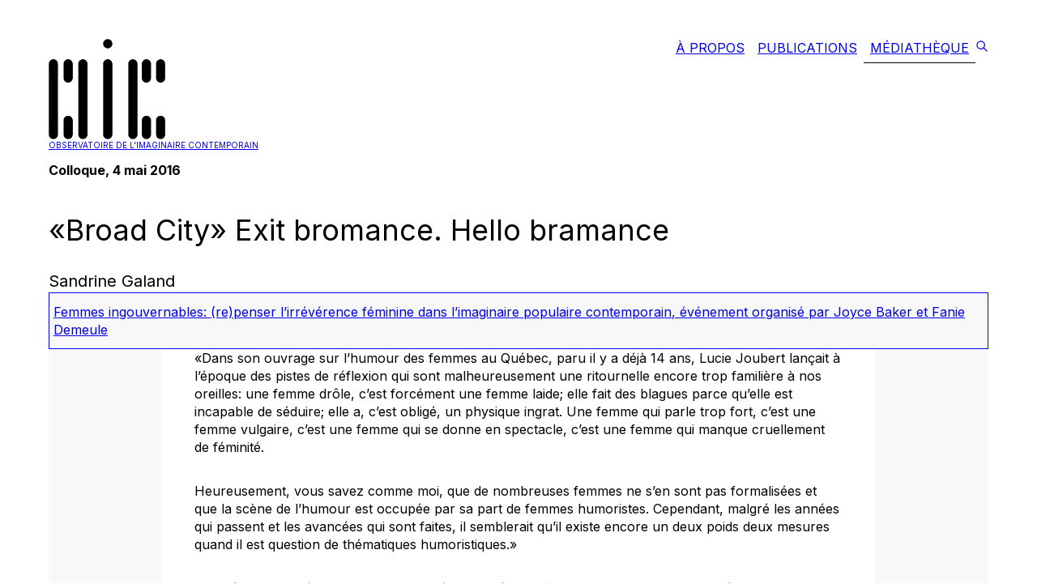

--- FILE ---
content_type: text/x-component
request_url: https://oic.uqam.ca/mediatheque/femmes-ingouvernables-repenser-lirreverence-feminine-dans-limaginaire-populaire-contemporain?_rsc=2och8
body_size: 19185
content:
0:["8jytQOkd7SdUrT7RcGusZ",[["children","mediatheque","children",["slug","femmes-ingouvernables-repenser-lirreverence-feminine-dans-limaginaire-populaire-contemporain","d"],[["slug","femmes-ingouvernables-repenser-lirreverence-feminine-dans-limaginaire-populaire-contemporain","d"],{"children":["__PAGE__",{}]}],"$L1",[[],["$L2",["$","meta",null,{"name":"next-size-adjust"}]]]]]]
3:HL["/_next/static/css/14bff7fc15a6e38f.css",{"as":"style"}]
4:I{"id":2801,"chunks":["272:static/chunks/webpack-56783a90c6c98ec5.js","958:static/chunks/a0273884-bac6d5750aa7963e.js","939:static/chunks/939-adb7dc7b58fa465e.js"],"name":"default","async":false}
5:I{"id":3286,"chunks":["272:static/chunks/webpack-56783a90c6c98ec5.js","958:static/chunks/a0273884-bac6d5750aa7963e.js","939:static/chunks/939-adb7dc7b58fa465e.js"],"name":"default","async":false}
1:["$","$L4",null,{"parallelRouterKey":"children","segmentPath":["children","mediatheque","children",["slug","femmes-ingouvernables-repenser-lirreverence-feminine-dans-limaginaire-populaire-contemporain","d"],"children"],"error":"$undefined","errorStyles":"$undefined","loading":"$undefined","loadingStyles":"$undefined","hasLoading":false,"template":["$","$L5",null,{}],"templateStyles":"$undefined","notFound":"$undefined","notFoundStyles":"$undefined","childProp":{"current":["$L6",null],"segment":"__PAGE__"},"styles":[["$","link","0",{"rel":"stylesheet","href":"/_next/static/css/14bff7fc15a6e38f.css","precedence":"next"}]]}]
7:T112b,Le colloque Ã©tudiant Figura Â«Femmes ingouvernables: (re)penser lâ€™irrÃ©vÃ©rence fÃ©minine dans lâ€™imaginaire contemporainÂ», organisÃ© par Joyce Baker et Fanie Demeule, a eu lieu les 4 et 5 mai 2016 Ã  la Salle des Boiseries de lâ€™UQAM.
TantÃ´t crainte pour cause du pouvoir quâ€™elle incarne, tantÃ´t admirÃ©e pour son aplomb, la femme irrÃ©vÃ©rencieuse hante les imaginaires collectifs et la culture populaire en sâ€™incarnant sous une pluralitÃ© de visages. Pour Kathleen Rowe, la â€œUnruly Womanâ€ (que nous traduisons librement par Â«femme ingouvernableÂ») est cette figure archÃ©typale qui perturbe lâ€™image traditionnelle de la fÃ©minitÃ©, notamment en manifestant des comportements en dÃ©calage avec ce que lâ€™on attend du fÃ©minin. Selon Rowe, la femme ingouvernable peut prÃ©senter une forte corpulence, adopter des comportements dÃ©rangeants tels que de parler trop fort, de faire preuve dâ€™un humour salace et assumÃ©, ou encore dâ€™exprimer sa colÃ¨re en public et de faire preuve dâ€™agressivitÃ©; Ã  notre sens, elle peut aussi jouer la carte de la classe, de lâ€™auto promotion et de lâ€™hyperfÃ©minitÃ© assumÃ©e.
Si la figure fÃ©minine est habituellement celle qui se fait regarder, qui fait parler dâ€™elle ou est la cible des blagues, la femme ingouvernable est celle qui regarde, parle et sâ€™impose dâ€™elle-mÃªme en spectacle. Laissant entendre haut et fort ses dÃ©sirs comme sa rage, elle incarne lâ€™archÃ©type de femme en tant que sujet. Par cette attitude irrÃ©vÃ©rencieuse, elle se positionne elle-mÃªme au centre du discours et clame son droit Ã  lâ€™expression, mais aussi Ã  son pouvoir dans lâ€™espace public. Ce qui devient provocant chez la femme ingouvernable nâ€™est pas tant son rejet de la fÃ©minitÃ©, quâ€™elle tend souvent, au contraire, Ã  conserver sous plusieurs traits, que sa propension Ã  faire cohabiter sans gÃªne des Ã©lÃ©ments fÃ©minins et masculins, car â€œelle Ã©branle lâ€™une des distinctions fondamentales â€“celle entre le masculin et le fÃ©minin.â€ (Rowe, p. 31, notre traduction) Lâ€™une des incarnations de la femme ingouvernable serait la figure de la Virago, cette Â«femme dâ€™allure masculine, autoritaire et criardeÂ». Il est intÃ©ressant dâ€™observer que chez la femme, lâ€™attitude colÃ©rique et la violence ont de tout temps Ã©tÃ© perÃ§ues comme des marques de virilitÃ© â€“dâ€™oÃ¹ lâ€™origine du terme Virago, constituÃ© du latinÂ vir, dÃ©signant lâ€™homme. En raison de sa reconfiguration libre des genres, elle laisse rarement indiffÃ©rent; si elle se voit parfois sâ€™attirer le mÃ©pris, elle nâ€™en inspire pas moins lâ€™admiration, et mÃªme lâ€™identification auprÃ¨s des auditoires. Quelle apparaisse sous une apparence androgyne ou hyperfÃ©minine, on la dÃ©nigre ou on lâ€™admire en mÃªme temps et parce que lâ€™on reconnaÃ®t chez elle le pouvoir fÃ©minin, et donc le renversement quâ€™elle initie, car la femme ingouvernable refuse massivement le rÃ´le de victime et dâ€™oppressÃ©e quâ€™on veut lui faire endosser. Ce faisant, celle-ci peut questionner les attentes que lâ€™on cultive envers le fÃ©minin et proposer un dÃ©calage en utilisant ce quâ€™on attend dâ€™elle (telles que le culte de lâ€™apparence et la sÃ©duction) comme dâ€™une arme, Ã  ses propres fins.
Ce colloqueÂ se propose de rÃ©flÃ©chir sur la multiplicitÃ© des figurations de femmes ingouvernables au sein de la culture populaire contemporaine. Quâ€™elle soit guerriÃ¨re (Xena, Hit Girl), sorciÃ¨re (Maleficient, Melisandre), superhÃ©roÃ¯ne (Black Widow), dÃ©tective (Jessica Jones), travailleuse du sexe (Ovidie), femme artiste (Gaga, Cyrus), lutteuse (Ronda, Chyna) ou encore criminelle (Aileen Wuornos), lâ€™irrÃ©vÃ©rencieuse infiltre Ã  lâ€™heure actuelle tous les mÃ©diums et mÃ©dias populaires; littÃ©rature, cinÃ©ma, tÃ©lÃ©vision, bande dessinÃ©e, jeu vidÃ©o, arts du spectacle et visuels. Câ€™est donc Ã  travers un prisme multidisciplinaire que nous invitons les Ã©ventuel.les participant.es Ã  rÃ©flÃ©chir aux implications idÃ©ologiques, aux questionnements et aux problÃ©matiques que soulÃ¨vent les reprÃ©sentations de femmes ingouvernables aujourdâ€™hui. Par consÃ©quent, les pistes de rÃ©flexion que nous vous proposons Ã  titre de muses intellectuelles ne reprÃ©sentent quâ€™une infime parcelle des innombrables possibilitÃ©s.
Vous pouvez rejoindre la communautÃ© Femmes ingouvernables/Unruly Women sur Facebook en cliquant ici.2:[["$","meta","0",{"charSet":"utf-8"}],["$","title","1",{"children":"Observatoire de l'imaginaire contemporain"}],["$","meta","2",{"name":"description","content":"Observatoire de l'imaginaire contemporain"}],["$","meta","3",{"name":"viewport","content":"width=device-width, initial-scale=1"}],["$","meta","4",{"name":"citation_conference_title","content":"Femmes ingouvernables: (re)penser lâ€™irrÃ©vÃ©rence fÃ©minine dans lâ€™imaginaire populaire contemporain"}],["$","meta","5",{"name":"citation_abstract","content":"$7"}],["$","meta","6",{"name":"citation_authors","content":"Baker, Joyce; Demeule, Fanie"}],["$","meta","7",{"name":"citation_date","content":"2016-05-04T00:00:00"}],["$","meta","8",{"name":"citation_public_url","content":"https://oic.uqam.ca/mediatheque/femmes-ingouvernables-repenser-lirreverence-feminine-dans-limaginaire-populaire-contemporain"}],["$","meta","9",{"name":"citation_language","content":"fr"}],["$","link","10",{"rel":"icon","href":"/icon.jpg?a6d811edfe7f2ebc","type":"image/jpeg","sizes":"16x16"}]]
8:I{"id":5037,"chunks":["951:static/chunks/951-f6ce8ad54fc379c3.js","339:static/chunks/339-e76cb2c3302febaa.js","365:static/chunks/app/publications/article/type-d-article/[slug]/page-3fd9a9c53a7cc873.js"],"name":"","async":false}
9:T11a5,<p>Le colloque Ã©tudiant Figura Â«Femmes ingouvernables: (re)penser l&rsquo;irrÃ©vÃ©rence fÃ©minine dans l&rsquo;imaginaire contemporainÂ», organisÃ© par Joyce Baker et Fanie Demeule, a eu lieu les 4 et 5 mai 2016 Ã  la Salle des Boiseries de l&rsquo;UQAM.</p>
<p>TantÃ´t crainte pour cause du pouvoir quâ€™elle incarne, tantÃ´t admirÃ©e pour son aplomb, la femme irrÃ©vÃ©rencieuse hante les imaginaires collectifs et la culture populaire en sâ€™incarnant sous une pluralitÃ© de visages. Pour Kathleen Rowe, la â€œUnruly Womanâ€ (que nous traduisons librement par Â«femme ingouvernableÂ») est cette figure archÃ©typale qui perturbe lâ€™image traditionnelle de la fÃ©minitÃ©, notamment en manifestant des comportements en dÃ©calage avec ce que lâ€™on attend du fÃ©minin. Selon Rowe, la femme ingouvernable peut prÃ©senter une forte corpulence, adopter des comportements dÃ©rangeants tels que de parler trop fort, de faire preuve dâ€™un humour salace et assumÃ©, ou encore dâ€™exprimer sa colÃ¨re en public et de faire preuve dâ€™agressivitÃ©; Ã  notre sens, elle peut aussi jouer la carte de la classe, de l&rsquo;auto promotion et de lâ€™hyperfÃ©minitÃ© assumÃ©e.</p>
<p>Si la figure fÃ©minine est habituellement celle qui se fait regarder, qui fait parler dâ€™elle ou est la cible des blagues, la femme ingouvernable est celle qui regarde, parle et sâ€™impose dâ€™elle-mÃªme en spectacle. Laissant entendre haut et fort ses dÃ©sirs comme sa rage, elle incarne lâ€™archÃ©type de femme en tant que sujet. Par cette attitude irrÃ©vÃ©rencieuse, elle se positionne elle-mÃªme au centre du discours et clame son droit Ã  lâ€™expression, mais aussi Ã  son pouvoir dans lâ€™espace public. Ce qui devient provocant chez la femme ingouvernable nâ€™est pas tant son rejet de la fÃ©minitÃ©, quâ€™elle tend souvent, au contraire, Ã  conserver sous plusieurs traits, que sa propension Ã  faire cohabiter sans gÃªne des Ã©lÃ©ments fÃ©minins et masculins, car â€œelle Ã©branle lâ€™une des distinctions fondamentales â€“celle entre le masculin et le fÃ©minin.â€ (Rowe, p. 31, notre traduction) Lâ€™une des incarnations de la femme ingouvernable serait la figure de la Virago, cette Â«femme dâ€™allure masculine, autoritaire et criardeÂ». Il est intÃ©ressant dâ€™observer que chez la femme, lâ€™attitude colÃ©rique et la violence ont de tout temps Ã©tÃ© perÃ§ues comme des marques de virilitÃ© â€“dâ€™oÃ¹ lâ€™origine du terme Virago, constituÃ© du latinÂ vir, dÃ©signant lâ€™homme. En raison de sa reconfiguration libre des genres, elle laisse rarement indiffÃ©rent; si elle se voit parfois sâ€™attirer le mÃ©pris, elle nâ€™en inspire pas moins lâ€™admiration, et mÃªme lâ€™identification auprÃ¨s des auditoires. Quelle apparaisse sous une apparence androgyne ou hyperfÃ©minine, on la dÃ©nigre ou on lâ€™admire en mÃªme temps et parce que lâ€™on reconnaÃ®t chez elle le pouvoir fÃ©minin, et donc le renversement quâ€™elle initie, car la femme ingouvernable refuse massivement le rÃ´le de victime et dâ€™oppressÃ©e quâ€™on veut lui faire endosser. Ce faisant, celle-ci peut questionner les attentes que lâ€™on cultive envers le fÃ©minin et proposer un dÃ©calage en utilisant ce quâ€™on attend dâ€™elle (telles que le culte de lâ€™apparence et la sÃ©duction) comme dâ€™une arme, Ã  ses propres fins.</p>
<p>Ce colloqueÂ se propose de rÃ©flÃ©chir sur la multiplicitÃ© des figurations de femmes ingouvernables au sein de la culture populaire contemporaine. Quâ€™elle soit guerriÃ¨re (Xena, Hit Girl), sorciÃ¨re (Maleficient, Melisandre), superhÃ©roÃ¯ne (Black Widow), dÃ©tective (Jessica Jones), travailleuse du sexe (Ovidie), femme artiste (Gaga, Cyrus), lutteuse (Ronda, Chyna) ou encore criminelle (Aileen Wuornos), lâ€™irrÃ©vÃ©rencieuse infiltre Ã  lâ€™heure actuelle tous les mÃ©diums et mÃ©dias populaires; littÃ©rature, cinÃ©ma, tÃ©lÃ©vision, bande dessinÃ©e, jeu vidÃ©o, arts du spectacle et visuels. Câ€™est donc Ã  travers un prisme multidisciplinaire que nous invitons les Ã©ventuel.les participant.es Ã  rÃ©flÃ©chir aux implications idÃ©ologiques, aux questionnements et aux problÃ©matiques que soulÃ¨vent les reprÃ©sentations de femmes ingouvernables aujourdâ€™hui. Par consÃ©quent, les pistes de rÃ©flexion que nous vous proposons Ã  titre de muses intellectuelles ne reprÃ©sentent quâ€™une infime parcelle des innombrables possibilitÃ©s.</p>
<p>Vous pouvez rejoindre la communautÃ© Femmes ingouvernables/Unruly Women sur Facebook en cliquant <a href="https://www.facebook.com/profile.php?id=100077768105748">ici</a>.</p>
a:T7b5,<p>Â«Le succÃ¨s du film <em>TournÃ©e&nbsp;</em>de Mathieu Amalric, sorti en 2011, a participÃ© au regain d&rsquo;intÃ©rÃªt du grand public pour le nÃ©o-burlesque. Ce mouvement artistique et fÃ©ministe prÃ©sente un <em>strip-tease</em> parfois comique et fortement thÃ©Ã¢tralisÃ© appellÃ© l&rsquo;effeuillage oÃ¹ sont mis en lumiÃ¨re des corps souvent non normatifs et une nuditÃ© partielle.</p>
<p>Cependant, dans le langage courant des performeuses, le terme est parfois utilisÃ© pour dÃ©signer une pÃ©riode historique. Le nÃ©o-burlesque dÃ©signe alors toute la scÃ¨ne burlesque Ã  partir de son renouveau dans les annÃ©es 90 aux Ã‰tats-Unis et dans les annÃ©es 2000 en Europe. Il peut aussi dÃ©signer un courant esthÃ©tique.</p>
<p>Ce courant nÃ©o-burlesque se distingue alors d&rsquo;un courant dit plus Â«Â classiqueÂ Â» qui pour sa part privilÃ©gie plus de <em>glamour&nbsp;</em>et d&rsquo;effeuillage.</p>
<p>Le rapport du nÃ©o-burlesque Ã  la culture populaire est complexe. Tout d&rsquo;abord, la dÃ©finition de la culture populaire est un Ã©cueil qu&rsquo;il nous faut souligner. Est-ce un critÃ¨re qui serait plus quantitatif, populaire signifierait alors Â«Â apprÃ©ciÃ© par le plus grand nombreÂ Â»? Ou alors, serait-ce plutÃ´t un critÃ¨re qui serait de l&rsquo;ordre qualitatif, c&rsquo;est-Ã -dire apprÃ©ciÃ© par la frange de la population que l&rsquo;on appelle Â«Â le peupleÂ Â»?</p>
<p>Le nÃ©o-burlesque est associÃ© Ã  un mouvement de contre-culture, un mouvement dit <em>underground</em>, qui s&rsquo;oppose donc au mouvement&nbsp;<em>mainstream</em>. Dans le sens quantitatif, la culture populaire s&rsquo;oppose fondamentalement Ã  cette idÃ©e de&nbsp;<em>mainstream</em>.Â»</p>
<p><iframe loading="lazy" allow="accelerometer; autoplay; clipboard-write; encrypted-media; gyroscope; picture-in-picture" allowfullscreen="" frameborder="0" height="315" src="https://www.youtube.com/embed/B7to2wZAc3M" title="YouTube video player" width="560"></iframe></p>
b:T4d0,<p>Ariane Gruet-Pelchat Ã©tudie l&rsquo;irrÃ©vÃ©rence d&rsquo;Annie-Claude DeschÃªnes, chanteuse du groupe <em>Duchess Says</em>, un groupe trÃ¨s important dans la scÃ¨neÂ <em>underground</em> au QuÃ©bec. Annie-Claude DeschÃªnes est connue pour donner des performances intenses et imprÃ©visibles.</p>
<p>Cette communication propose d&rsquo;Ã©tudier ces performances comme un Ã©clatement des codes rigides de la chrÃ©tientÃ© et la neutralitÃ© de genre de la chanteuse comme une irrÃ©vÃ©rence en soi.</p>
<p><iframe loading="lazy" title="YouTube video player" src="https://www.youtube.com/embed/2kYYY4Q8Znw" width="560" height="315" frameborder="0" allowfullscreen="allowfullscreen"></iframe></p>
<p>Vous pouvez consulter la prÃ©sentation PREZI directement sur cette page, en complÃ©ment Ã  la capture audio.</p>
<p><iframe loading="lazy" id="iframe_container" src="https://prezi.com/embed/lon2db7d4uer/?bgcolor=ffffff&amp;lock_to_path=0&amp;autoplay=0&amp;autohide_ctrls=0&amp;landing_data=bHVZZmNaNDBIWnNjdEVENDRhZDFNZGNIUE43MHdLNWpsdFJLb2ZHanI5Z1RMYVMxMHhQOWF6OURMeFFpWUFtR3RRPT0&amp;landing_sign=2mg2ni2RXHoge8Zzufo15nI4-KYLxk4lkPP1KYYTxzk" width="550" height="400" frameborder="0" allowfullscreen="allowfullscreen"></iframe></p>
c:T533,<p>Â«Vous connaissez sans doute le Carnaval de QuÃ©bec, fÃªte qui a lieu en hiver Ã  QuÃ©bec depuis de nombreuses annÃ©es. Entre 1954 et 1996, le Carnaval est reprÃ©sentÃ© par un bonhomme qui Ã©tait entourÃ© d&rsquo;un harem, constituÃ© des duchesses du Carnaval. Le rÃ´le des Duchesses Ã©tait assez simple, elles se faisaient co-porte-paroles du Carnaval et Ã©taient surtout lÃ  pour favoriser la vente de la bougie, objet promotionnel pour financer le carnaval. Chaque duchesse reprÃ©sentait un quartier de QuÃ©bec: LÃ©vis, Montcalm et autres. Chaque Duchesse Ã©tait accompagnÃ©e d&rsquo;un major d&rsquo;homme qui formatait son discours.</p>
<p>En 2010, nous avons dÃ©cidÃ© de remettre ce procÃ©dÃ© Ã  l&rsquo;avant-scÃ¨ne. Nous avons crÃ©Ã© la <em>Revengeance des Duchesses</em>.</p>
<p>ConcrÃ¨tement, qu&rsquo;est-ce que la <em>Revengeance</em>? Il s&rsquo;agit d&rsquo;une satire des duchesses qui se tient en parallÃ¨le au Carnaval. Ce que cela vise Ã  faire est de se rÃ©approprier le sens de la fÃªte le cÃ´tÃ© dÃ©jantÃ© d&rsquo;un carnaval.Â»</p>
<p><iframe loading="lazy" allow="accelerometer; autoplay; clipboard-write; encrypted-media; gyroscope; picture-in-picture" allowfullscreen="" frameborder="0" height="315" src="https://www.youtube.com/embed/I_V9VVh7tjY" title="YouTube video player" width="560"></iframe></p>
d:T7e5,<p>Â«S&rsquo;il est une instance fÃ©minine trouble dans laquelle persiste l&rsquo;Ã©nigme des genres sexuÃ©s, il s&rsquo;agit de la femme guerriÃ¨re.</p>
<p>Ã€ la lumiÃ¨re de mes recherches actuelles il m&rsquo;est devenu plus qu&rsquo;apparent qu&rsquo;Ã  travers laÂ <em>young adult fictionÂ </em>&#8211; ou littÃ©rature pour jeunes adultes &#8211; l&rsquo;hÃ©roÃ¯ne se cristallise actuellement autour de la figure guerriÃ¨re. Vous avez probablement dÃ©jÃ  rencontrÃ© quelques-unes d&rsquo;entre elles vous mÃªme. En effet, Ã  l&rsquo;image de Katniss Everdeen deÂ <em>Hunger Games</em>, un nombre important de fictions jeunesse mettent dÃ©sormais en vedette des personnages de jeunes filles armÃ©es.</p>
<p>Ma prÃ©sentation visera Ã  dÃ©montrer que si la jeune guerriÃ¨re connaÃ®t une visibilitÃ© grandissante, il demeure des maniÃ¨res codifiÃ©es de reprÃ©senter sa violence et son agressivitÃ©, tÃ©moignant de la prÃ©sence de contraintes idÃ©ologiques et iconographiques.Â»</p>
<p><strong>Fanie Demeule</strong><span style="color: #2a2a2a;"><strong>Â </strong>dispose dâ€™un diplÃ´me de maÃ®trise en recherche et crÃ©ation littÃ©raire de lâ€™UniversitÃ© de MontrÃ©al (2012-2014). Cette recherche sâ€™intÃ©ressait au rÃ©cit de leur maladie chez les Ã©crivaines ayant vÃ©cu lâ€™anorexie mentale. Elle rÃ©dige aujourdâ€™hui une thÃ¨se de doctorat en Ã©tudes littÃ©raires Ã  lâ€™UniversitÃ© du QuÃ©bec Ã  MontrÃ©al (2014-â€¦), un projet portant sur la figure de guerriÃ¨re des productions de culture populaire contemporaine. FinancÃ©e par le FRQSC et le DÃ©partement dâ€™Ã©tudes littÃ©raires de lâ€™UQAM, cette recherche sâ€™inscrit dans les champs dâ€™Ã©tudes culturelles et fÃ©ministes. Ses articles, publiÃ©s dans diverses revues canadiennes, traitent principalement des reprÃ©sentations contemporaines des femmes.</span></p>
<p><iframe loading="lazy" title="YouTube video player" src="https://www.youtube.com/embed/Vr7pgr5f_8w" width="560" height="315" frameborder="0" allowfullscreen="allowfullscreen"></iframe></p>
e:T46c,<p>Â«Il y a, dans l&rsquo;oeuvre de l&rsquo;auteure Rosa Liksom, un important dÃ©calage entre le temps de la description et son contenu.</p>
<p>La violence et le pathÃ©tique des situations dÃ©crites ne trouvent pas, dans l&rsquo;implication Ã©motive des personnages, leur Ã©quivalent. Ainsi, l&rsquo;innommable et la banalitÃ© cohabitent dans cet espace restreint de la nouvelle et vont jusqu&rsquo;Ã  provoquer l&rsquo;inconfort de la lectrice ou du lecteur.</p>
<p>Dans le cadre de ce colloque, il nous a Ã©tÃ© proposÃ© de penser l&rsquo;irrÃ©vÃ©rence fÃ©minine dans l&rsquo;imaginaire contemporain. L&rsquo;oeuvre de Liksom propose plusieurs figures de femmes irrÃ©vÃ©rencieuses qui toutes transgressent d&rsquo;une faÃ§on ou d&rsquo;une autre le fÃ©minin accolÃ© Ã  leur sexe. Elles dÃ©bordent et, en ce sens, elles sont ingouvernables.Â»</p>
<p><iframe loading="lazy" width="560" height="315" src="https://www.youtube.com/embed/ojab1B3gY_Q" title="YouTube video player" frameborder="0" allow="accelerometer; autoplay; clipboard-write; encrypted-media; gyroscope; picture-in-picture; web-share" allowfullscreen=""></iframe></p>
f:T548,<p>Â«Je vais parler aujourd&rsquo;hui de trois archÃ©types: la<em>&nbsp;sad girl, </em>la&nbsp;<em>sick woman&nbsp;</em>et la femme post-blessÃ©e, traduction de la thÃ©orie de Leslie Jameson du <em>post-wounded</em>.</p>
<p>Ma communication s&rsquo;avise Ã  Ã©tudier la&nbsp;<em>sad girl</em>, la&nbsp;<em>sick woman&nbsp;</em>et la femme post-blessÃ©e comme femmes ingouvernables en littÃ©rature. J&rsquo;explore l&rsquo;idÃ©e que des actes, Ã©tant dÃ©crits comme passifs, tel que les pleurs, la tristesse, la dÃ©pression, l&rsquo;anorexie et le suicide peuvent en font Ãªtre politiques. Il serait donc subversif d&rsquo;utiliser ces personnages ou ces archÃ©types pour former un acte de rÃ©sistance.</p>
<p>En littÃ©rature, en Ã©crivant la tristesse et la souffrance, la femme auteure se place dans une position non seulement vulnÃ©rable, mais combative Ã  la fois. Puisqu&rsquo;elle rÃ©siste aux idÃ©ologies dominantes de son Ã©poque. IdÃ©ologies voulant que la tristesse et la souffrance soient signe de faiblesse alors qu&rsquo;ils sont ici des actes de rÃ©sistance.Â»</p>
<p><iframe loading="lazy" allow="accelerometer; autoplay; clipboard-write; encrypted-media; gyroscope; picture-in-picture" allowfullscreen="" frameborder="0" height="315" src="https://www.youtube.com/embed/avKQgHRbmb4" title="YouTube video player" width="560"></iframe></p>
10:T5fe,<p>Â«Dans son ouvrage sur lâ€™humour des femmes au QuÃ©bec, paru il y a dÃ©jÃ  14 ans, Lucie Joubert lanÃ§ait Ã  lâ€™Ã©poque des pistes de rÃ©flexion qui sont malheureusement une ritournelle encore trop familiÃ¨re Ã  nos oreilles: <em>une femme drÃ´le, câ€™est forcÃ©ment une femme laide</em>; <em>elle fait des blagues parce quâ€™elle est incapable de sÃ©duire</em>; <em>elle a, câ€™est obligÃ©, un physique ingrat</em>. <em>Une femme qui parle trop fort, câ€™est une femme vulgaire, câ€™est une femme qui se donne en spectacle, câ€™est une femme qui manque cruellement de fÃ©minitÃ©</em>.</p>
<p>Heureusement, vous savez comme moi, que de nombreuses femmes ne sâ€™en sont pas formalisÃ©es et que la scÃ¨ne de lâ€™humour est occupÃ©e par sa part de femmes humoristes. Cependant, malgrÃ© les annÃ©es qui passent et les avancÃ©es qui sont faites, il semblerait quâ€™il existe encore un <em>deux poids deux mesures </em>quand il est question de thÃ©matiques humoristiques.Â»</p>
<p><strong>Sandrine GalandÂ </strong>Ã©tudie au doctorat en Ã©tudes littÃ©raires Ã  l&rsquo;UQAM et elle est membre Ã©tudiante du Centre Figura. Elle rÃ©dige une thÃ¨se s&rsquo;intÃ©ressant Ã  l&rsquo;Ã©nonciation et Ã  la palce du corps dans les Ã©crits autobiographiques de personnalitÃ©s mÃ©diatiques Ã©tat des figures de prou duÂ <em>popular feminism</em>.</p>
<p><iframe loading="lazy" title="YouTube video player" src="https://www.youtube.com/embed/O2bYtaePs8s" width="560" height="315" frameborder="0" allowfullscreen="allowfullscreen"></iframe></p>
11:Ta11,<p>Dans le cadre du colloqueÂ <em>Femmes ingouvernables: (re)penser l&rsquo;irrÃ©vÃ©rence fÃ©minine dans l&rsquo;imaginaire populaire contemporain</em>, Marie-Anick Blais, Vicky Bertrand, Sarah Laurendeau, Marie-NoÃ«lle Voisin et Catherine Chabot ont prÃ©sentÃ© la piÃ¨ce <em>TABLE RASE</em>.</p>
<p>AprÃ¨s avoir montrÃ© un extrait de la piÃ¨ce au public du colloque, les artistes ont discutÃ© de la conception de la piÃ¨ce, du jeu d&rsquo;interprÃ©tation et des enjeux de la mise en scÃ¨ne. La discussion Ã©tait animÃ©e par Samuel Archibald.</p>
<p><iframe loading="lazy" title="YouTube video player" src="https://www.youtube.com/embed/092LiZrQB50" width="560" height="315" frameborder="0" allowfullscreen="allowfullscreen"></iframe></p>
<p><u><strong>Extrait de la piÃ¨ceÂ <em>TABLE RASE</em></strong></u></p>
<p><iframe loading="lazy" src="https://player.vimeo.com/video/147072352" width="551" height="310" frameborder="0" allowfullscreen="allowfullscreen"></iframe></p>
<p><a href="https://vimeo.com/147072352">Organigramme // TABLE RASE</a>Â deÂ <a href="https://vimeo.com/user23434203">Nesto Cienfuegos</a>Â surÂ <a href="https://vimeo.com">Vimeo</a>.</p>
<p><span style="text-decoration: underline;"><strong>Synopsis</strong></span></p>
<div>Six femmes dans la vingtaine se rÃ©unissent autour d&rsquo;une immense table. Elles mangent, boivent, chantent et rient parce que câ€™est le seul rituel quâ€™elles connaissent. Afin de combattre la sensation d&rsquo;absurditÃ© rÃ©vÃ©lÃ©e par leur obsolescence programmÃ©e, elles veulent se crÃ©er Â«â€‰autresâ€‰Â» parce quâ€™elles aspirent Ã  plus grand. DÃ©fiÃ©e par la soirÃ©e qui sâ€™accÃ©lÃ¨re, chacune dâ€™entre elles devra trouver son point de dÃ©part, celui oÃ¹ tout recommence, car plus rien de ce quâ€™elles sont ne sera pareil. Tout sera dit avec excÃ¨s et amour, dans lâ€™effort conscient de purger ce vertige qui les habite. Bacchanale d&rsquo;une gÃ©nÃ©ration lucide, Table rase est la parole de six jeunes femmes qui affirment leur urgent besoin d&rsquo;exister.</div>
<div></div>
<div><strong><u>Production</u></strong></div>
<div>TransthÃ©Ã¢tre en coproduction avec Collectif Chiennes</div>
<div></div>
<div><u><strong>Texte</strong></u></div>
<div>Catherine Chabot avec la collaboration de Brigitte Poupart et du Collectif Chiennes</div>
<div></div>
<div><u><strong>Mise en scÃ¨ne</strong></u></div>
<div>Brigitte Poupart</div>
<div></div>
<div><u><strong>InterprÃ©tation</strong></u></div>
<div>Vicky Bertrand, Marie-Anick Blais, Catherine Chabot, Rose-Anne DÃ©ry, Sarah Laurendeau, Marie-NoÃ«lle Voisin</div>
12:T443,<p>Martine Delvaux aborde l&rsquo;invisibilisation des hommes et l&rsquo;extrÃªme figuration des femmes, la transparence du masculin et le technicolorÂ fÃ©minin, la disparition des unes qui fonctionne comme une monstration et l&rsquo;ultra reprÃ©sentativitÃ© des autres, qui a pour effet leur invisibilisation.</p>
<p>Ã€ partir de ce constat, Martine Delvaux se penche sur la sÃ©rie <em>Jessica Jones</em> et son hÃ©roÃ¯ne. Son ingouvernable superhÃ©roÃ¯ne. Cette confÃ©rence traite du lien entre la femme ingouvernable et ce Dieu invisible, omniscient et omnipotent qu&rsquo;est le gouvernement incarnÃ© par le vis-Ã -vis de Jessica Jones,Â Killgrave.</p>
<p><strong>Martine Delvaux</strong>Â estÂ chercheure rÃ©guliÃ¨re Ã  FIGURA, le Centre de recherche sur le texte et lâ€™imaginaire. Elle estÂ professeure au DÃ©partement dâ€™Ã©tudes littÃ©raires de lâ€™UniversitÃ© du QuÃ©bec Ã  MontrÃ©al.</p>
<p><iframe loading="lazy" title="YouTube video player" src="https://www.youtube.com/embed/pxZ4zJA4eWU" width="560" height="315" frameborder="0" allowfullscreen="allowfullscreen"></iframe></p>
13:T48f,<p>Â«Dans le cadre de cette rÃ©flexion sur la figure de la femme ingouvernable, il me paraÃ®t fort pertinent dâ€™analyser la sÃ©rie tÃ©lÃ©visÃ©e britannique <em>The Fall</em>, rÃ©alisÃ©e par Allan Cubitt et dans laquelle Gilian Anderson incarne lâ€™Ã©quivalent dâ€™une inspectrice en chef qui, tout en adoptant les codes de la fÃ©minitÃ© conventionnelle, parvient nÃ©anmoins Ã  asseoir progressivement une vÃ©ritable autoritÃ© au sein d&rsquo;une hiÃ©rarchie policiÃ¨re, par dÃ©finition essentiellement masculine, et Ã  dÃ©fier les relations de pouvoir et de domination qui la structurent.Â»</p>
<p><strong>DinaÃ¯gÂ Stall</strong>Â est professeure Ã  l&rsquo;Ã‰cole supÃ©rieure de thÃ©Ã¢tre de l&rsquo;UniversitÃ© du QuÃ©bec Ã  MontrÃ©al. Ses aires de recherche incluent leÂ thÃ©Ã¢tre de marionnettes contemporain et les Ã©tudes fÃ©ministes (reprÃ©sentations des femmes dans la crÃ©ation thÃ©Ã¢trale contemporaine, interdÃ©pendances entre reprÃ©sentations et pratiques).</p>
<p><iframe loading="lazy" title="YouTube video player" src="https://www.youtube.com/embed/d5c-Afou7i0" width="560" height="315" frameborder="0" allowfullscreen="allowfullscreen"></iframe></p>
14:T5c7,<p>Lâ€™arrivÃ©e de Jessica Jones sur nos Ã©crans nous permet de rÃ©flÃ©chir au personnage de dÃ©tective au fÃ©minin dans les sÃ©ries tÃ©lÃ©, en observant plus particuliÃ¨rement ce qui caractÃ©rise Jessica Jones, mais surtout le scÃ©nario qui permet Ã  cette Ã©mission de tenir des propos singuliers dans un univers qui, de prime abord, ne porte pas souvent une voix fÃ©ministe.</p>
<p>En effet, Jessica Jones sâ€™inscrit dans une grande histoire des dÃ©tectives au masculin, <em>boys&rsquo; club</em> bien enracinÃ© dans la culture tÃ©lÃ©visuelle et plus de provenir dâ€™un univers tout aussi masculin, celui de Marvel.</p>
<p><strong>Gabrielle DorÃ©Â </strong>est Ã©tudiante Ã  la maÃ®trise en Ã‰tudes littÃ©raires de l&rsquo;UQAM. Son projet de mÃ©moire porte sur la performance de la colÃ¨re dans l&rsquo;Ã©criture contemporaine des femmes, sous la direction de Martine Delvaux. Elle s&rsquo;intÃ©resse particuliÃ¨rement au champ des Ã©tudes fÃ©ministes contemporaines en s&rsquo;impliquant dans la revue Ã©tudianteÂ <em>FÃ©minÃ‰tudesÂ </em>et dans un projet de projections de documentaires fÃ©ministes (qui est encore au stade embryonnaire). Gabrielle DorÃ© a publiÃ© quelques articles dans divers mÃ©diums uqamiens, notammentÂ <em>Pop-en-Stock</em>Â etÂ <em>FÃ©minÃ‰tudes</em>.</p>
<p><iframe loading="lazy" title="YouTube video player" src="https://www.youtube.com/embed/6DIBm89Gv7E" width="560" height="315" frameborder="0" allowfullscreen="allowfullscreen"></iframe></p>
15:T527,<p>Laurence Pelletier parle dâ€™ingouvernabilitÃ© et dâ€™irrÃ©vÃ©rence en montrant ce que ces deux concepts ont dâ€™essentiellement fÃ©minin, en passant par la figure du cyborg.</p>
<p>Â«La figure du cyborg offre des possibilitÃ©s dâ€™imaginaires et de conjonctures qui sont nÃ©cessaires quand on en vient Ã  penser le fÃ©minin, son genre, son sexe et son plaisir. En effet, câ€™est bien parce quâ€™on arrive jamais Ã  le dÃ©finir et le dÃ©terminer que celui-ci est sujet dâ€™expÃ©rimentations, dâ€™essais, de simulations. On teste le fÃ©minin pour voir ce quâ€™il pourrait bien Ãªtre.</p>
<p>Câ€™est dâ€™ailleurs le propos central du film de science-fiction <em>Ex Machina</em> rÃ©alisÃ© par Alex Garland en 2015 qui fait se superposer les possibilitÃ©s techniques de lâ€™intelligence artificielle avec la sexualitÃ© et le dÃ©sir fÃ©minin, il donne Ã  voir un possible de lâ€™Ãªtre fÃ©minin.Â»</p>
<p><strong>Laurence Pelletier</strong> est doctorante en Ã©tudes littÃ©raires Ã  lâ€™UQAM. Ses travaux sâ€™intÃ©ressent Ã  la question des discours et des politiques de reprÃ©sentation de la fÃ©minitÃ© et du corps fÃ©minin.</p>
<p><iframe loading="lazy" title="YouTube video player" src="https://www.youtube.com/embed/h9wgwtla4L0" width="560" height="315" frameborder="0" allowfullscreen="allowfullscreen"></iframe></p>
16:T9b7,<p>Â«Grant Morrisson, auteur de <em>comic books</em>, souligne souvent en entrevue qu&rsquo;il ne ressent aucun problÃ¨me avec les changements drastiques faits Ã  des personnages du canon superhÃ©roÃ¯que, tant que l&rsquo;objectif est celui de raconter de meilleures histoires.</p>
<p>Dans les annÃ©es rÃ©centes, il nous apparaÃ®t que l&rsquo;univers Marvel ait dÃ©cidÃ© de prendre cette dÃ©cision comme agenda, avec l&rsquo;augmentation considÃ©rable des titres mettant en vedette des superhÃ©roÃ¯nes. De plus la maison de publication a Ã©galement dÃ©frayÃ© la chronique en transformant certains de ces superhÃ©ros en femmes. Le tout, hors de tout doute, pour laisser place Ã  la crÃ©ation d&rsquo;histoires plus intÃ©ressantes.</p>
<p>L&rsquo;objet de notre communication vise Ã  observer les incidences de rÃ©attribution sexuelle dans le canon superhÃ©roÃ¯que et ses impacts sur le personnage, sur lectorat et sur l&rsquo;imaginaire superhÃ©roÃ¯que en gÃ©nÃ©ral. J&rsquo;inscris ma dÃ©marche dans la lignÃ©e des <em>cultural studies</em> car, comme Lilian Robinson le rappelle:</p>
<p style="margin-left: 40px;"><em>Connecting the narrative to the dominant (or sometimes, for that matter, the latent and resistant) forces in our society is perhaps the most obvious part of the critical mandate (&#8230;). But there are other places outside the text that inform it and should informa a cultural reading. One of them is the interaction between the reader and the text.</em></p>
<p>Pour ce faire, nous nous pencherons sur les personnages d&rsquo;X23, Thor et Spider Gwen. DÃ¨s lors, il me doit de spÃ©cifier que l&rsquo;objet de ma communication ne sera pas les rÃ©appropriations qui se produisent dans une optique d&rsquo;hypersexualisation ou d&rsquo;Ã©rotisation des personnages.Â»</p>
<p><strong>Jean-Michel BerthiaumeÂ </strong>est doctorant en sÃ©miologie et chargÃ© de cours Ã  lâ€™UQAM. Sa thÃ¨se, quâ€™il a rÃ©cemment dÃ©posÃ©e, porte sur la note de bas de page comme procÃ©dÃ© mÃ©tafictionnel dans les fictions contemporaines. Il est aussi chroniqueur culturel Ã  ICI Radio-Canada PremiÃ¨re, oÃ¹ il commente les phÃ©nomÃ¨nes liÃ©s Ã  la culture populaire et animateur pÃ©dagogique Ã  lâ€™Ã‰cole des mÃ©dias de lâ€™UQAM. Il a longtemps animÃ© lâ€™Ã©mission POP-EN-STOCK Ã  choq.ca.</p>
<p><iframe loading="lazy" title="YouTube video player" src="https://www.youtube.com/embed/VozLu64iwfU" width="560" height="315" frameborder="0" allowfullscreen="allowfullscreen"></iframe></p>
17:T497,<p>Â«Je vais dÃ©buter en parlant des fictions post-apocalyptiques. La trame narrative est toujours la mÃªme: une personne ou un groupe de personnes essaient de survivre dans un environnement hostile ou stÃ©rile.</p>
<p>C&rsquo;est la fin d&rsquo;un monde et le dÃ©but d&rsquo;un autre monde. Ceci Ã©tant dit, un nouveau dÃ©part n&rsquo;Ã©gale pas nÃ©cessairement une amÃ©lioration puisque ces fictions sont toujours, ou presque, des dystopies. C&rsquo;est-Ã -dire qu&rsquo;il y a un arrÃªt dans la quÃªte du progrÃ¨s. Les femmes se retrouvent, dans le meilleur des cas, entre progressisme et rÃ©gression. Il y aura de l&rsquo;hÃ©roÃ¯sme masculin, mais il se greffera quelques images d&rsquo;autonomie et de puissance fÃ©minines. C&rsquo;est le cas pour la sÃ©rie Walking Dead.Â»</p>
<p>MylÃ¨ne TruchonÂ est candidate Ã  la maitrise Ã  l&rsquo;UniversitÃ© du QuÃ©bec Ã  Chicoutimi. Son mÃ©moire est consacrÃ© Ã Â The Walking DeadÂ et la classification genrÃ©e de ses personnages.</p>
<p><iframe loading="lazy" title="YouTube video player" src="https://www.youtube.com/embed/Lf_ubpDpWh4" width="560" height="315" frameborder="0" allowfullscreen="allowfullscreen"></iframe></p>
18:T510,<p>Â«Je vais comparer deux bandes dessinÃ©es dans lesquelles la figure de la guerriÃ¨re s&rsquo;illustre particuliÃ¨rement. Le manga cyberpunkÂ <em>Gunnm</em>Â de Yukito Kishiro ainsi queÂ leÂ <em>comicbook</em> steampunk <em>La ligue des gentlemen extraordinaires</em> d&rsquo;Alan Moore.</p>
<p>MalgrÃ© des origines diffÃ©rentes, la cyborgÂ amnÃ©sique Gally possÃ¨de beaucoup en commun avec la capitaine Nemo, fille du capitaine Ã©ponyme, et la suffragette Mina Murray. En effet, ces hÃ©roÃ¯nes doivent composer avec un legs incertain dans un monde problÃ©matique et dystopique dont le vernis seul masque &#8211; un temps &#8211; les horreurs.</p>
<p>Ã‰tant donnÃ©e la complexitÃ© des univers respectifs, je vais d&rsquo;abord aborder <em>Gunnm</em>,Â puisÂ <em>La ligue des gentlemen extraordinaires</em>Â et ma conclusion permettra de faire une synthÃ¨se des deux oeuvres.Â»</p>
<p><strong>AndrÃ©-PhilippeÂ </strong><strong>LapointeÂ </strong>est doctorant en Ã©tudes littÃ©raires Ã  l&rsquo;UQAM. Sous la direction d&rsquo;Antonio Dominguez Leiva, il travaille sur le corpus d&rsquo;Alan Moore.</p>
<p><iframe loading="lazy" title="YouTube video player" src="https://www.youtube.com/embed/0SkY876IT5Q" width="560" height="315" frameborder="0" allowfullscreen="allowfullscreen"></iframe></p>
19:T77d,<p>Â«Dans le cadre de cette communication, je me pencherai sur l&rsquo;oeuvre de deux artistes qui ont su investir les sphÃ¨res du mÃ©tal et de l&rsquo;industriel, soit Otep Shamaya et Emilie Autumn.</p>
<p>Il s&rsquo;agira d&rsquo;Ã©tudier comment ces deux femmes ont su s&rsquo;imposer dans ce milieu dominÃ© par les hommes en empruntant divers procÃ©dÃ©s au genre littÃ©raire de l&rsquo;autofiction. Contrairement Ã  leurs homologues masculins, Otep et Autumn travaillent beaucoup la fictionnalisation du soi. Cependant, loin de faire de leur musique quelque chose de trÃ¨s personnel ou d&rsquo;individuel, l&rsquo;autofiction semble servir une dÃ©nonciation ainsi qu&rsquo;un bouleversement de l&rsquo;ordre social. En somme, il s&rsquo;agira de dÃ©montrer comment -par l&rsquo;utilisation de procÃ©dÃ©s narratifs autofictionnels qui servent Ã  se mettre en scÃ¨ne comme individus- les deux artistes arrivent Ã  former une communautÃ© imaginaire orientÃ©e par le combat et la rÃ©sistance.Â»</p>
<p><strong>Maude Lafleur</strong>Â est doctorante Ã  lâ€™UniversitÃ© du QuÃ©bec Ã  MontrÃ©al sous la direction dâ€™Isaac BaziÃ©. AprÃ¨s avoir rÃ©digÃ© un mÃ©moire sur la construction identitaire du sujet fÃ©minin dans lâ€™Å“uvre de lâ€™auteure sud-africaine Nadine Gordimer, elle travaille prÃ©sentement Ã  la rÃ©daction dâ€™une thÃ¨se intitulÃ©e Â«Corps chaotiquesÂ dans le roman contemporain: relecture de la norme corporelleÂ». Ses recherches actuelles portent donc sur la lecture et la reprÃ©sentation des corps atypiques et leur rejet dans les communautÃ©s occidentales modernes et la portent Ã  la frontiÃ¨re desÂ <em>Disability Studies</em>, du postcolonialisme, desÂ <em>Gender Studies</em>Â et de la sÃ©miotique.</p>
<p><iframe loading="lazy" title="YouTube video player" src="https://www.youtube.com/embed/RKgafifuLCg" width="560" height="315" frameborder="0" allowfullscreen="allowfullscreen"></iframe></p>
1a:T824,<p>Â«Lorsqu&rsquo;il est question dâ€™heavy mÃ©tal ou de mÃ©tal extrÃªme, on pense gÃ©nÃ©ralement Ã  des hommes aux cheveux longs, souvent trÃ¨s barbus ou trÃ¨s tatouÃ©s, qui portent des jeansÂ dÃ©chirÃ©s et des gilets Ã  l&rsquo;effigie de groupes de musique. On pense Ã  des musiciens qui ont des allures agressives avec des bottes de style militaire et des ceintures particuliÃ¨res dites ceintures de balles. L&rsquo;imaginaire reliÃ© au monde du mÃ©tal renvoie Ã  des hommes forts et imposants qui travaillent leurs muscles en jouant de la batterie ou encore qui chantent avec leurs voix caverneuses.</p>
<p>Par contre, quand on parle de musique extrÃªme, il est rarement question de femmes.</p>
<p>Si l&rsquo;imaginaire du heavy mÃ©tal renvoie principalement Ã  la figure masculine, c&rsquo;est bien parce que cette culture est nÃ©e Ã  la maniÃ¨re des tavernes, soit comme des <em>boys clubs</em>Â oÃ¹ les femmes ne sont prÃ©sentes qu&rsquo;Ã  travers des images: sur des couvertures d&rsquo;albums, par exemple, ou encore dans des calendriers Ã©rotiques, tels de simples dÃ©corations.</p>
<p>L&rsquo;objectif de cette recherche est de s&rsquo;interroger sur les enjeux entourant la place du fÃ©minin dans l&rsquo;environnement hypermasculin de la culture du mÃ©tal extrÃªme afin de voir comment les femmes ingouvernables que sont les mÃ©talleuses rÃ©inventent la fÃ©minitÃ©.Â»</p>
<p><strong>Krystel Bertrand</strong>Â est Ã©tudiante Ã  la maÃ®trise en Ã©tudes littÃ©raire Ã  l&rsquo;UQAM. ElleÂ est titulaire dâ€™un baccalaurÃ©at en Ã©tudes littÃ©raires de lâ€™UniversitÃ© du QuÃ©bec Ã  MontrÃ©al. Ses travaux rÃ©cents sâ€™intÃ©ressent aux enjeux entourant la place des femmes et du fÃ©minin dans les milieux de contre-culture. Krystel est Ã©galement critique culturelle et cheffe du pupitre de littÃ©rature de lâ€™Artichaut magazine, la revue de la FacultÃ© des arts de lâ€™UQAM.</p>
<p><iframe loading="lazy" title="YouTube video player" src="https://www.youtube.com/embed/0T3LS8ArN1s" width="560" height="315" frameborder="0" allowfullscreen="allowfullscreen"></iframe></p>
1b:T4e2,<p>Â«Quâ€™on se le dise, les femmes en science-fiction ont souvent Ã©tÃ© comparÃ©es Ã  deux catÃ©gories diffÃ©rentes, mais relativement semblables: la femme-objet, cette femme que les hommes utilisent pour que lâ€™intrigue avance (ex. <em>Lâ€™Ãˆve future</em> de Villiers-de-Lâ€™Isle-Adam); et la femme comme image sexuelle, femme uniquement prÃ©sente pour ajouter de la romance ou pour attirer un public masculin lorsquâ€™elle se trouve sur la couverture de magazines.</p>
<p>Heureusement, les choses ont un peu changÃ© depuis. Les femmes en science-fiction sont une partie intÃ©grante du paysage. Elles sont mÃªme devenues un incontournable. Comment sommes-nous passÃ© dâ€™une image telle que sur les couvertures des <em>pulp</em> Ã  <em>Ex Machina </em>dâ€™Alex Garland?Â»</p>
<p><strong>Tristan Bera</strong>Â est docteur en littÃ©rature comparÃ©e de l&rsquo;UniversitÃ© de MontrÃ©al et professeur de franÃ§ais langue seconde. Sa thÃ¨se, complÃ©tÃ©e en 2013, portait sur l&rsquo;Ã©volution du ocncept de destin dansÂ <em>DuneÂ </em>de Frank Herbert.</p>
<p><iframe loading="lazy" title="YouTube video player" src="https://www.youtube.com/embed/8ZItyyiPZjE" width="560" height="315" frameborder="0" allowfullscreen="allowfullscreen"></iframe></p>
1c:T525,<p>Â«La figure de la sorciÃ¨re et celle de la femme ingouvernable ne peuvent Ãªtre abordÃ©es sans parler de la femme ingouvernable par excellence, la mythique MÃ©dÃ©e.</p>
<p>RamenÃ©e de Colchide en GrÃ¨ce en mÃªme temps que la prÃ©cieuse Toison d&rsquo;or, l&rsquo;Ã©pouse de l&rsquo;Argonaute Jason est l&rsquo;Ã©trangÃ¨re, la divergente qui fait planer sur la sociÃ©tÃ© policÃ©e la menace du chaos. Par sa ruse autant que par son pouvoir surnaturel, cette redoutable magicienne, petite-fille du Soleil et avatar ancien de la Terre MÃ¨re, rÃ©ussit Ã  verser le sang des rois et Ã  dÃ©capiter leurs Ã©tats. Par la force, cette femme insoumise, cette mÃ¨re dÃ©voratrice porteuse de la sauvagerie de la nature, dÃ©truit la cellule familiale et sa structure.Â»</p>
<p><strong>AurÃ©lie Chevanelle-Couture</strong>Â enseigne le franÃ§ais au CollÃ¨ge de Rosemont et poursuit des Ã©tudes doctorales au DÃ©partement de langue et littÃ©rature franÃ§aises de l&rsquo;UniversitÃ© McGill. Sous la direction du professeur Normand Doiron, elle prÃ©pare une thÃ¨se intitulÃ©e Â«MÃ©dÃ©e comme mÃ©moire du thÃ©Ã¢tre: poÃ©tique du malÂ».</p>
<p><iframe loading="lazy" title="YouTube video player" src="https://www.youtube.com/embed/mZRtRSkoB5c" width="560" height="315" frameborder="0" allowfullscreen="allowfullscreen"></iframe></p>
1d:T5dd,<p>Â«Si les productions Disney sont au coeur de dÃ©bats sur la reprÃ©sentation du genre, sur les rapports entre les sexes, on observe depuis quelques annÃ©es une tendance progressiste qui tend Ã  produire des films dâ€™animation oÃ¹ les personnages fÃ©minins forts et actifs refusent le mariage et qui reprÃ©sentent les stÃ©rÃ©otypes traditionnels de la fÃ©minitÃ© diffÃ©remment.</p>
<p>Dans la lignÃ©e de Rebelle (<em>Brave</em>) ou de La Reine des neiges (<em>Frozen</em>), Disney va produire en 2014 le film MalÃ©fique (<em>Maleficient</em>) qui raconte le conte classique de La Belle aux bois dormants, mais dâ€™une faÃ§on revisitÃ©e et renversÃ©e.Â»</p>
<p><strong>Marion Gingras-GagnÃ©</strong>Â poursuit actuellement des Ã©tudes doctorales en littÃ©rature Ã  lâ€™UniversitÃ© du QuÃ©bec Ã  MontrÃ©al. Sa thÃ¨se, sous la direction de Lori Saint-Martin, porte sur les liens entre femmes, mensonge et performativitÃ© dans un corpus de romans contemporains franÃ§ais et quÃ©bÃ©cois. En 2018, elle a dÃ©posÃ© un mÃ©moire de maÃ®trise portant sur la rÃ©Ã©criture contemporaine des contes de fÃ©es. Depuis 2015, elle a participÃ© Ã  une dizaine de colloques et publiÃ© des articles dans les revues universitaires en ligneÂ <em>Postures</em>,Â <em>Pop-en-stock</em>Â ainsi que dansÂ <em>FÃ©minÃ‰tudes</em>.</p>
<p><iframe loading="lazy" title="YouTube video player" src="https://www.youtube.com/embed/kT6-lBiANow" width="560" height="315" frameborder="0" allowfullscreen="allowfullscreen"></iframe></p>
6:["$","div",null,{"className":"_1sr4u4i4v _1sr4u4i57 _1sr4u4igv","children":[["$","div",null,{"className":"_1sr4u4i4v _1sr4u4i5b _1sr4u4i55 _1sr4u4i5v","children":[["$","div",null,{"className":"_1sr4u4i4v _1sr4u4i57 _1sr4u4igj","children":[["$","h2",null,{"className":"_1sr4u4i4f","children":["Colloque",", 4 et 5 mai 2016"]}],["$","h1",null,{"className":"_1sr4u4i4i _1sr4u4ip","children":"Femmes ingouvernables: (re)penser lâ€™irrÃ©vÃ©rence fÃ©minine dans lâ€™imaginaire populaire contemporain"}],["$","div",null,{"className":"_1sr4u4i4g","children":[["$","div","Baker, Joyce",{"children":["$","$L8",null,{"href":"/mediatheque/individu/baker-joyce","children":"Joyce Baker"}]}],["$","div","Demeule, Fanie",{"children":["$","$L8",null,{"href":"/mediatheque/individu/demeule-fanie","children":"Fanie Demeule"}]}]]}]]}],"$undefined"]}],["$","div",null,{"className":"_1sr4u4i4y _1sr4u4i5a _1sr4u4i5i _1sr4u4ihq","children":["$","div",null,{"className":"_1sr4u4i9e _1sr4u4iam _1sr4u4ihb","children":[["$","div",null,{"className":"_1sr4u4i4v _1sr4u4i57 _1sr4u4i1t _1u7vif20","dangerouslySetInnerHTML":{"__html":"$9"}}],false]}]}],null,["$","div",null,{"className":"_1sr4u4i4v _1sr4u4i57 _1sr4u4igj","children":[["$","h2",null,{"className":"_1sr4u4i4h","children":"Communications de lâ€™Ã©vÃ©nement"}],[["$","$L8",null,{"href":"/mediatheque/communication/la-performeuse-burlesque-de-la-femme-gouvernee-a-lartiste-ingouvernable","children":["$","div",null,{"className":"_1sr4u4i6r _1sr4u4i7z _1sr4u4i97 _1sr4u4iaf _1sr4u4ib _1sr4u4iw _1sr4u4ihn _1sr4u4i4v _1sr4u4i57 _1sr4u4igj","children":[["$","div",null,{"className":"","children":"Camille Saintagne"}],["$","h3",null,{"className":"_1sr4u4i4f _1sr4u4is","children":"La performeuse burlesque: de la femme gouvernÃ©e Ã  lâ€™artiste ingouvernable"}],["$","div",null,{"className":"_1sr4u4i4e _1u7vif20","dangerouslySetInnerHTML":{"__html":"$a"}}]]}]}],["$","$L8",null,{"href":"/mediatheque/communication/la-duchesse-parle-annie-claude-deschenes-comme-pretresse-asservissante","children":["$","div",null,{"className":"_1sr4u4i6r _1sr4u4i7z _1sr4u4i97 _1sr4u4iaf _1sr4u4ib _1sr4u4iw _1sr4u4ihn _1sr4u4i4v _1sr4u4i57 _1sr4u4igj","children":[["$","div",null,{"className":"","children":"Ariane Gruet-Pelchat"}],["$","h3",null,{"className":"_1sr4u4i4f _1sr4u4is","children":"La Duchesse Parle: Annie-Claude DeschÃªnes comme prÃªtresse asservissante"}],["$","div",null,{"className":"_1sr4u4i4e _1u7vif20","dangerouslySetInnerHTML":{"__html":"$b"}}]]}]}],["$","$L8",null,{"href":"/mediatheque/communication/la-revengeance-des-duchesses-une-reappropriation-feministe-de-la-fete","children":["$","div",null,{"className":"_1sr4u4i6r _1sr4u4i7z _1sr4u4i97 _1sr4u4iaf _1sr4u4ib _1sr4u4iw _1sr4u4ihn _1sr4u4i4v _1sr4u4i57 _1sr4u4igj","children":[["$","div",null,{"className":"","children":"Marjorie Champagne, Morgane ClÃ©ment-Gagnon & Jeanne Larocque-Jeffrey"}],["$","h3",null,{"className":"_1sr4u4i4f _1sr4u4is","children":"Â«La Revengeance des DuchessesÂ»: Une rÃ©appropriation fÃ©ministe de la fÃªte"}],["$","div",null,{"className":"_1sr4u4i4e _1u7vif20","dangerouslySetInnerHTML":{"__html":"$c"}}]]}]}],["$","$L8",null,{"href":"/mediatheque/communication/throne-of-glass-et-la-violence-au-feminin-en-young-adult-fiction","children":["$","div",null,{"className":"_1sr4u4i6r _1sr4u4i7z _1sr4u4i97 _1sr4u4iaf _1sr4u4ib _1sr4u4iw _1sr4u4ihn _1sr4u4i4v _1sr4u4i57 _1sr4u4igj","children":[["$","div",null,{"className":"","children":"Fanie Demeule"}],["$","h3",null,{"className":"_1sr4u4i4f _1sr4u4is","children":"Â«Throne of GlassÂ» et la violence au fÃ©minin en young adult fiction"}],["$","div",null,{"className":"_1sr4u4i4e _1u7vif20","dangerouslySetInnerHTML":{"__html":"$d"}}]]}]}],["$","$L8",null,{"href":"/mediatheque/communication/femmes-violentes-et-transgression-de-genre-dans-les-nouvelles-de-lauteure-finlandaise-rosa-liksom","children":["$","div",null,{"className":"_1sr4u4i6r _1sr4u4i7z _1sr4u4i97 _1sr4u4iaf _1sr4u4ib _1sr4u4iw _1sr4u4ihn _1sr4u4i4v _1sr4u4i57 _1sr4u4igj","children":[["$","div",null,{"className":"","children":"Charlotte Coutu"}],["$","h3",null,{"className":"_1sr4u4i4f _1sr4u4is","children":"Femmes violentes et transgression de genre dans les nouvelles de lâ€™auteure finlandaise Rosa Liksom"}],["$","div",null,{"className":"_1sr4u4i4e _1u7vif20","dangerouslySetInnerHTML":{"__html":"$e"}}]]}]}],["$","$L8",null,{"href":"/mediatheque/communication/la-depression-comme-acte-de-resistance-en-litterature-de-la-sad-girl-a-la-sick-woman","children":["$","div",null,{"className":"_1sr4u4i6r _1sr4u4i7z _1sr4u4i97 _1sr4u4iaf _1sr4u4ib _1sr4u4iw _1sr4u4ihn _1sr4u4i4v _1sr4u4i57 _1sr4u4igj","children":[["$","div",null,{"className":"","children":"Marie Darsigny"}],["$","h3",null,{"className":"_1sr4u4i4f _1sr4u4is","children":"La dÃ©pression comme acte de rÃ©sistance en littÃ©rature: de la Sad Girl Ã  la Sick Woman"}],["$","div",null,{"className":"_1sr4u4i4e _1u7vif20","dangerouslySetInnerHTML":{"__html":"$f"}}]]}]}],["$","$L8",null,{"href":"/mediatheque/communication/irreverencieuse-en-humour-quebecois-ou-la-reappropriation-de-linsulte-chez-mariana-mazza-et-melanie-couture","children":["$","div",null,{"className":"_1sr4u4i6r _1sr4u4i7z _1sr4u4i97 _1sr4u4iaf _1sr4u4ib _1sr4u4iw _1sr4u4ihn _1sr4u4i4v _1sr4u4i57 _1sr4u4igj","children":[["$","div",null,{"className":"","children":"Joyce Baker"}],["$","h3",null,{"className":"_1sr4u4i4f _1sr4u4is","children":"IrrÃ©vÃ©rencieuse en humour quÃ©bÃ©cois ou la rÃ©appropriation de lâ€™insulte chez Mariana Mazza et MÃ©lanie Couture"}],["$","div",null,{"className":"_1sr4u4i4e _1u7vif20","dangerouslySetInnerHTML":{"__html":"<p>Joyce Baker propose dâ€™ouvrir la rÃ©flexion et de repenser lâ€™humour quÃ©bÃ©cois au fÃ©minin, en sâ€™appuyant sur deux humoristes: MÃ©lanie Couture et Mariana Mazza.</p>\n<p>Ces deux humoristes font en effet partie dâ€™une cohorte qui a su crÃ©er un espace bien particulier pour les femmes dans le discours populaire.&nbsp;</p>\n<p>Vous pouvez regarder la publicitÃ© pour le spectacle de Mariana Mazza Ã  laquelle Joyce Baker fait rÃ©fÃ©rence en cliquant <a href=\"https://www.youtube.com/watch?v=WdXCmFvAVfE\" target=\"_blank\" rel=\"noopener\">ici</a>.&nbsp;</p>\n"}}]]}]}],["$","$L8",null,{"href":"/mediatheque/communication/stand-up-strategies-decriture-humoristique-et-constructions-didentites-dissidentes-dans-les-stand-up-de-margaret-cho-et-de-chelsea-peretti","children":["$","div",null,{"className":"_1sr4u4i6r _1sr4u4i7z _1sr4u4i97 _1sr4u4iaf _1sr4u4ib _1sr4u4iw _1sr4u4ihn _1sr4u4i4v _1sr4u4i57 _1sr4u4igj","children":[["$","div",null,{"className":"","children":"Thomas Lafontaine"}],["$","h3",null,{"className":"_1sr4u4i4f _1sr4u4is","children":"Stand-up! StratÃ©gies dâ€™Ã©criture humoristique et constructions dâ€™identitÃ©s dissidentes dans les stand-up de Margaret Cho et de Chelsea Peretti"}],["$","div",null,{"className":"_1sr4u4i4e _1u7vif20","dangerouslySetInnerHTML":{"__html":"<p>Margaret Atwood, une romanciÃ¨re, demandait aux femmes ce qu&rsquo;elles craignaient le plus des hommes en gÃ©nÃ©ral. Elles rÃ©pondaient Â«me faire attaquerÂ» ou Â«me faire violerÂ». Lorsqu&rsquo;elles demandaient aux hommes que craignaient-ils des femmes, la rÃ©ponse Ã©tait Â«qu&rsquo;elles rient de nousÂ». Pourtant, il existe cette injonction voulant que les femmes ou encore les fÃ©ministes n&rsquo;aient pas d&rsquo;humour, ce qui expliquerait leur absence de la scÃ¨ne humoristique.</p>\n<p>Dans sa communication, Thomas Lafontaine aborde ce paradoxe. Il prÃ©sente alors l&rsquo;humour comme un espace de politique et militant, qu&rsquo;il compare Ã  un espace confessionnel.</p>\n<p><strong>Thomas Lafontaine</strong>Â est Ã©tudiant Ã  la maÃ®trise en Ã©tudes littÃ©raires Ã  l&rsquo;UQAM.</p>\n<p><iframe loading=\"lazy\" title=\"YouTube video player\" src=\"https://www.youtube.com/embed/ZRImNQ_rEew\" width=\"560\" height=\"315\" frameborder=\"0\" allowfullscreen=\"allowfullscreen\"></iframe></p>\n"}}]]}]}],["$","$L8",null,{"href":"/mediatheque/communication/broad-city-exit-bromance-hello-bramance","children":["$","div",null,{"className":"_1sr4u4i6r _1sr4u4i7z _1sr4u4i97 _1sr4u4iaf _1sr4u4ib _1sr4u4iw _1sr4u4ihn _1sr4u4i4v _1sr4u4i57 _1sr4u4igj","children":[["$","div",null,{"className":"","children":"Sandrine Galand"}],["$","h3",null,{"className":"_1sr4u4i4f _1sr4u4is","children":"Â«Broad CityÂ» Exit bromance. Hello bramance"}],["$","div",null,{"className":"_1sr4u4i4e _1u7vif20","dangerouslySetInnerHTML":{"__html":"$10"}}]]}]}],["$","$L8",null,{"href":"/mediatheque/communication/table-rase","children":["$","div",null,{"className":"_1sr4u4i6r _1sr4u4i7z _1sr4u4i97 _1sr4u4iaf _1sr4u4ib _1sr4u4iw _1sr4u4ihn _1sr4u4i4v _1sr4u4i57 _1sr4u4igj","children":[["$","div",null,{"className":"","children":"Vicky Bertrand, Marie-Anick Blais, Catherine Chabot, Rose-Anne DÃ©ry, Sarah Laurendeau & Marie-NoÃ«lle Voisin"}],["$","h3",null,{"className":"_1sr4u4i4f _1sr4u4is","children":"TABLE RASE"}],["$","div",null,{"className":"_1sr4u4i4e _1u7vif20","dangerouslySetInnerHTML":{"__html":"$11"}}]]}]}],["$","$L8",null,{"href":"/mediatheque/communication/ingouvernable-jessica-jones","children":["$","div",null,{"className":"_1sr4u4i6r _1sr4u4i7z _1sr4u4i97 _1sr4u4iaf _1sr4u4ib _1sr4u4iw _1sr4u4ihn _1sr4u4i4v _1sr4u4i57 _1sr4u4igj","children":[["$","div",null,{"className":"","children":"Martine Delvaux"}],["$","h3",null,{"className":"_1sr4u4i4f _1sr4u4is","children":"Ingouvernable Jessica Jones"}],["$","div",null,{"className":"_1sr4u4i4e _1u7vif20","dangerouslySetInnerHTML":{"__html":"$12"}}]]}]}],["$","$L8",null,{"href":"/mediatheque/communication/stella-feministe-au-firmament-the-fall-anatomie-des-violences-masculines","children":["$","div",null,{"className":"_1sr4u4i6r _1sr4u4i7z _1sr4u4i97 _1sr4u4iaf _1sr4u4ib _1sr4u4iw _1sr4u4ihn _1sr4u4i4v _1sr4u4i57 _1sr4u4igj","children":[["$","div",null,{"className":"","children":"DinaÃ¯g Stall"}],["$","h3",null,{"className":"_1sr4u4i4f _1sr4u4is","children":"Stella, fÃ©ministe au firmament? Â«The FallÂ», anatomie des violences masculines"}],["$","div",null,{"className":"_1sr4u4i4e _1u7vif20","dangerouslySetInnerHTML":{"__html":"$13"}}]]}]}],["$","$L8",null,{"href":"/mediatheque/communication/les-nouvelles-figures-de-femmes-detectives-une-utopie-feministe","children":["$","div",null,{"className":"_1sr4u4i6r _1sr4u4i7z _1sr4u4i97 _1sr4u4iaf _1sr4u4ib _1sr4u4iw _1sr4u4ihn _1sr4u4i4v _1sr4u4i57 _1sr4u4igj","children":[["$","div",null,{"className":"","children":"Gabrielle DorÃ©"}],["$","h3",null,{"className":"_1sr4u4i4f _1sr4u4is","children":"Les nouvelles figures de femmes dÃ©tectives: une utopie fÃ©ministe?"}],["$","div",null,{"className":"_1sr4u4i4e _1u7vif20","dangerouslySetInnerHTML":{"__html":"$14"}}]]}]}],["$","$L8",null,{"href":"/mediatheque/communication/erotique-du-cyborg-reflexion-sur-la-difference-sexuelle-dans-ex-machina-dalex-garland","children":["$","div",null,{"className":"_1sr4u4i6r _1sr4u4i7z _1sr4u4i97 _1sr4u4iaf _1sr4u4ib _1sr4u4iw _1sr4u4ihn _1sr4u4i4v _1sr4u4i57 _1sr4u4igj","children":[["$","div",null,{"className":"","children":"Laurence Pelletier"}],["$","h3",null,{"className":"_1sr4u4i4f _1sr4u4is","children":"Ã‰rotique du cyborg: rÃ©flexion sur la diffÃ©rence sexuelle dans Â«Ex MachinaÂ» dâ€™Alex Garland"}],["$","div",null,{"className":"_1sr4u4i4e _1u7vif20","dangerouslySetInnerHTML":{"__html":"$15"}}]]}]}],["$","$L8",null,{"href":"/mediatheque/communication/we-will-be-the-stars-we-were-always-meant-to-be-reattribution-sexuelle-dans-le-canon-superheroique-de-marvel","children":["$","div",null,{"className":"_1sr4u4i6r _1sr4u4i7z _1sr4u4i97 _1sr4u4iaf _1sr4u4ib _1sr4u4iw _1sr4u4ihn _1sr4u4i4v _1sr4u4i57 _1sr4u4igj","children":[["$","div",null,{"className":"","children":"Jean-Michel Berthiaume"}],["$","h3",null,{"className":"_1sr4u4i4f _1sr4u4is","children":"Â«We will be the stars we were always meant to beÂ»: rÃ©attribution sexuelle dans le canon superhÃ©roÃ¯que de Marvel"}],["$","div",null,{"className":"_1sr4u4i4e _1u7vif20","dangerouslySetInnerHTML":{"__html":"$16"}}]]}]}],["$","$L8",null,{"href":"/mediatheque/communication/feminisms-not-undead-michonne-et-andrea-figures-de-resistance-dans-la-bande-dessinee-the-walking-dead","children":["$","div",null,{"className":"_1sr4u4i6r _1sr4u4i7z _1sr4u4i97 _1sr4u4iaf _1sr4u4ib _1sr4u4iw _1sr4u4ihn _1sr4u4i4v _1sr4u4i57 _1sr4u4igj","children":[["$","div",null,{"className":"","children":"MylÃ¨ne Truchon"}],["$","h3",null,{"className":"_1sr4u4i4f _1sr4u4is","children":"Feminismâ€™s Not (Un)Dead: Michonne et Andrea, figures de rÃ©sistance dans la bande dessinÃ©e Â«The Walking DeadÂ»"}],["$","div",null,{"className":"_1sr4u4i4e _1u7vif20","dangerouslySetInnerHTML":{"__html":"$17"}}]]}]}],["$","$L8",null,{"href":"/mediatheque/communication/une-societe-de-violence-la-reponse-des-guerrieres-de-la-science-fiction-punk-en-bande-dessinee","children":["$","div",null,{"className":"_1sr4u4i6r _1sr4u4i7z _1sr4u4i97 _1sr4u4iaf _1sr4u4ib _1sr4u4iw _1sr4u4ihn _1sr4u4i4v _1sr4u4i57 _1sr4u4igj","children":[["$","div",null,{"className":"","children":"AndrÃ©-Philippe Lapointe"}],["$","h3",null,{"className":"_1sr4u4i4f _1sr4u4is","children":"Une sociÃ©tÃ© de violence, la rÃ©ponse des guerriÃ¨res. De la science-fiction punk en bande dessinÃ©e"}],["$","div",null,{"className":"_1sr4u4i4e _1u7vif20","dangerouslySetInnerHTML":{"__html":"$18"}}]]}]}],["$","$L8",null,{"href":"/mediatheque/communication/lautofiction-comme-un-appel-aux-armes-la-musique-mobilisatrice-demilie-autumn-et-de-otep","children":["$","div",null,{"className":"_1sr4u4i6r _1sr4u4i7z _1sr4u4i97 _1sr4u4iaf _1sr4u4ib _1sr4u4iw _1sr4u4ihn _1sr4u4i4v _1sr4u4i57 _1sr4u4igj","children":[["$","div",null,{"className":"","children":"Maude Lafleur"}],["$","h3",null,{"className":"_1sr4u4i4f _1sr4u4is","children":"Lâ€™autofiction comme un appel aux armes: la musique mobilisatrice dâ€™Emilie Autumn et de Otep"}],["$","div",null,{"className":"_1sr4u4i4e _1u7vif20","dangerouslySetInnerHTML":{"__html":"$19"}}]]}]}],["$","$L8",null,{"href":"/mediatheque/communication/femmes-militaires-femmes-guerrieres-la-place-du-feminin-dans-le-metal-extreme","children":["$","div",null,{"className":"_1sr4u4i6r _1sr4u4i7z _1sr4u4i97 _1sr4u4iaf _1sr4u4ib _1sr4u4iw _1sr4u4ihn _1sr4u4i4v _1sr4u4i57 _1sr4u4igj","children":[["$","div",null,{"className":"","children":"Krystel Bertrand"}],["$","h3",null,{"className":"_1sr4u4i4f _1sr4u4is","children":"Femmes militaires, femmes guerriÃ¨res: La place du fÃ©minin dans le mÃ©tal extrÃªme"}],["$","div",null,{"className":"_1sr4u4i4e _1u7vif20","dangerouslySetInnerHTML":{"__html":"$1a"}}]]}]}],["$","$L8",null,{"href":"/mediatheque/communication/considerations-science-fictives-de-limage-de-la-femme-les-mondes-de-demain-pour-decrire-le-monde-daujourdhui","children":["$","div",null,{"className":"_1sr4u4i6r _1sr4u4i7z _1sr4u4i97 _1sr4u4iaf _1sr4u4ib _1sr4u4iw _1sr4u4ihn _1sr4u4i4v _1sr4u4i57 _1sr4u4igj","children":[["$","div",null,{"className":"","children":"Tristan Bera"}],["$","h3",null,{"className":"_1sr4u4i4f _1sr4u4is","children":"ConsidÃ©rations science-fictives de lâ€™image de la femme, les mondes de demain pour dÃ©crire le monde dâ€™aujourdâ€™hui"}],["$","div",null,{"className":"_1sr4u4i4e _1u7vif20","dangerouslySetInnerHTML":{"__html":"$1b"}}]]}]}],["$","$L8",null,{"href":"/mediatheque/communication/de-medee-a-maleficent-la-sorciere-et-le-mal-indecidable","children":["$","div",null,{"className":"_1sr4u4i6r _1sr4u4i7z _1sr4u4i97 _1sr4u4iaf _1sr4u4ib _1sr4u4iw _1sr4u4ihn _1sr4u4i4v _1sr4u4i57 _1sr4u4igj","children":[["$","div",null,{"className":"","children":"AurÃ©lie Chevanelle-Couture"}],["$","h3",null,{"className":"_1sr4u4i4f _1sr4u4is","children":"De MÃ©dÃ©e Ã  Maleficent: la sorciÃ¨re et le mal indÃ©cidable"}],["$","div",null,{"className":"_1sr4u4i4e _1u7vif20","dangerouslySetInnerHTML":{"__html":"$1c"}}]]}]}],["$","$L8",null,{"href":"/mediatheque/communication/subversion-et-eloge-de-la-mechante-dans-maleficent-la-femme-forte-et-puissante-comme-nouvelle-heroine-du-conte-de-disney","children":["$","div",null,{"className":"_1sr4u4i6r _1sr4u4i7z _1sr4u4i97 _1sr4u4iaf _1sr4u4ib _1sr4u4iw _1sr4u4ihn _1sr4u4i4v _1sr4u4i57 _1sr4u4igj","children":[["$","div",null,{"className":"","children":"Marion Gingras-GagnÃ©"}],["$","h3",null,{"className":"_1sr4u4i4f _1sr4u4is","children":"Subversion et Ã©loge de la Â«mÃ©chanteÂ» dans Â«MaleficentÂ»: la femme forte et puissante comme nouvelle hÃ©roÃ¯ne du conte de Disney"}],["$","div",null,{"className":"_1sr4u4i4e _1u7vif20","dangerouslySetInnerHTML":{"__html":"$1d"}}]]}]}]]]}],false,["$","div",null,{"className":"_1sr4u4i4v _1sr4u4i57 _1sr4u4igb","children":[["$","div",null,{"className":"_1sr4u4ir","children":"Type de contenu: "}],["$","ul",null,{"className":"_1yjf0zg0","children":[["$","li",null,{"className":"","children":["$","$L8",null,{"href":"/mediatheque/evenement/colloque","children":"Colloque"}]}]]}]]}],false,["$","div",null,{"className":"_1sr4u4i4v _1sr4u4i57 _1sr4u4igb","children":[["$","div",null,{"className":"_1sr4u4ir","children":"Mots-clÃ©s: "}],["$","ul",null,{"className":"_1yjf0zg0","children":[["$","li",null,{"className":"","children":["$","$L8",null,{"href":"/mediatheque/mot-cle/culture-populaire","children":"culture populaire"}]}],["$","li",null,{"className":"","children":["$","$L8",null,{"href":"/mediatheque/mot-cle/femmes","children":"femmes"}]}],["$","li",null,{"className":"","children":["$","$L8",null,{"href":"/mediatheque/mot-cle/imaginaire-collectif","children":"imaginaire collectif"}]}],["$","li",null,{"className":"","children":["$","$L8",null,{"href":"/mediatheque/mot-cle/irreverence","children":"irrÃ©vÃ©rence"}]}]]}]]}],["$","div",null,{"className":"_1sr4u4i4v _1sr4u4i53 _1sr4u4i59 _1sr4u4i67","children":["$","$L8",null,{"href":"/pour-citer","children":["$","div",null,{"className":"_1sr4u4i93 _1sr4u4iab _1sr4u4i6n _1sr4u4i7v _1sr4u4i3q _1sr4u4ib _1sr4u4ix _1sr4u4i4f _1sr4u4ir","children":"Pour citer ce document"}]}]}]]}]
